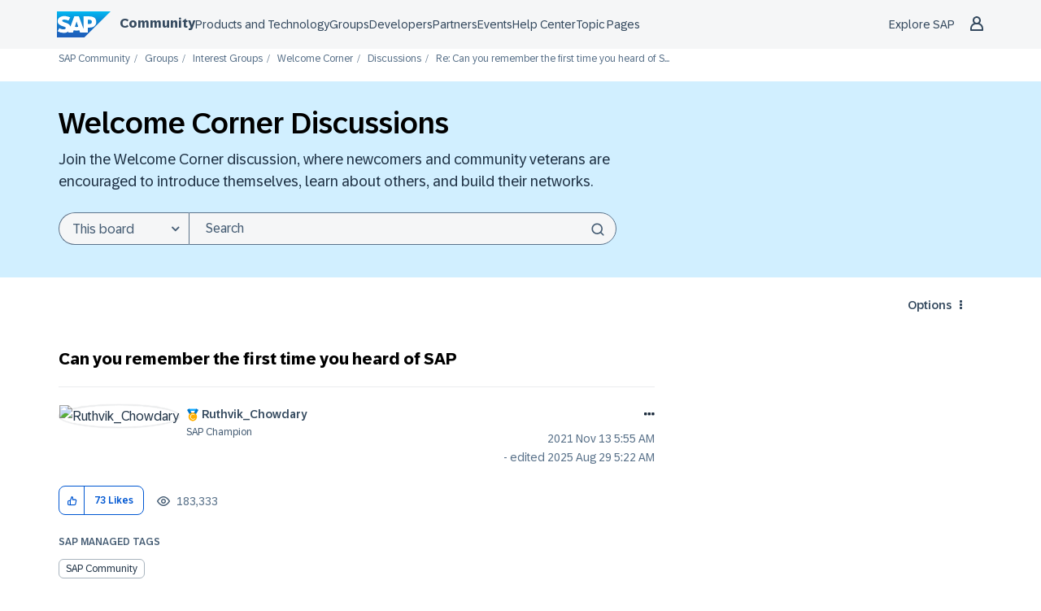

--- FILE ---
content_type: image/svg+xml; charset=utf-8
request_url: https://devrel-tools-prod-scn-badges-srv.cfapps.eu10.hana.ondemand.com/showcaseBadgesGroups/sergei.haller.u-niq
body_size: 39693
content:
<svg
    width="500"
    height="150"
    viewBox="0 0 500 150"
    fill="none"
    xmlns="http://www.w3.org/2000/svg"
    xmlns:xlink="http://www.w3.org/1999/xlink">
<style>

    .header {
        font: 600 18px 'Segoe UI', Ubuntu, Sans-Serif;
        fill: #fff;
        animation: fadeInAnimation 0.8s ease-in-out forwards;
      }

      .headerGroup {
        font: 600 12px 'Segoe UI', Ubuntu, Sans-Serif;
        fill: #fff;
        animation: fadeInAnimation 0.8s ease-in-out forwards;
      }

      .headerGroupLight {
        font: 600 12px 'Segoe UI', Ubuntu, Sans-Serif;
        fill: #0070F2;
        animation: fadeInAnimation 0.8s ease-in-out forwards;
      }

    .bold { font-weight: 700 }

    .error {
        font: 600 12px 'Segoe UI', Ubuntu, "Helvetica Neue", Sans-Serif; fill: #9f9f9f;
    }

    .stagger {
        opacity: 0;
        animation: fadeInAnimation 0.3s ease-in-out forwards;
    }

    @keyframes rankAnimation {
        from {
          stroke-dashoffset: 251.32741228718345;
        }
        to {
          stroke-dashoffset: 113.71626719291889;
        }
      }

      @keyframes scaleInAnimation {
        from {
          transform: translate(-5px, 5px) scale(0);
        }
        to {
          transform: translate(-5px, 5px) scale(1);
        }
      }
      @keyframes fadeInAnimation {
        from {
          opacity: 0;
        }
        to {
          opacity: 1;
        }
      }
</style>

        <rect
          data-testid="background"
          x="0.5"
          y="0.5"
          rx="4.5"
          height="99%"
          stroke="#e4e2e2"
          width="99%"
          fill="#151515"
          stroke-opacity="1"
        /> 

    <g data-testid="title" transform="translate(25, 35)">
        <g transform="translate(0, 0)">
            <image x="-23" y="-33" class="header" href="[data-uri]" height="25" width="50"/> 
        </g>
        <g transform="translate(0, 0)">
        <image x="25" y="-15" class="icon" href="[data-uri]" height="18" width="18"/>    
 
            <text x="45" y="0" class="header" data-testid="header">Error</text>
        </g>
    </g>

    <svg x="0" y="0">

   <g transform="translate(0, 45)">

    <g class="stagger" style="animation-delay: 450ms" transform="translate(25, 0)">
    
       <text class="error" x="25" y="12.5">Error: Error fetching SCN data for ID sergei.haller.u-niq: Server :</text>
       </g>
   </g>
,
   <g transform="translate(0, 60)">

    <g class="stagger" style="animation-delay: 650ms" transform="translate(25, 0)">
    
       <text class="error" x="25" y="12.5">responded to https://community.sap.com/khhcw49343/api/2.0/users/:</text>
       </g>
   </g>
,
   <g transform="translate(0, 75)">

    <g class="stagger" style="animation-delay: 850ms" transform="translate(25, 0)">
    
       <text class="error" x="25" y="12.5">sergei.haller.u-niq with status code 404::</text>
       </g>
   </g>
,
   <g transform="translate(0, 90)">

    <g class="stagger" style="animation-delay: 1050ms" transform="translate(25, 0)">
    
       <text class="error" x="25" y="12.5">{&quot;status&quot;:&quot;error&quot;,&quot;message&quot;:&quot;The user was not found&quot;,&quot;data&quot;:{&quot;type&quot;:&quot;:</text>
       </g>
   </g>
,
   <g transform="translate(0, 105)">

    <g class="stagger" style="animation-delay: 1250ms" transform="translate(25, 0)">
    
       <text class="error" x="25" y="12.5">error_data&quot;,&quot;code&quot;:303,&quot;developer_message&quot;:&quot;No entity of type &apos;user&apos; :</text>
       </g>
   </g>
,
   <g transform="translate(0, 120)">

    <g class="stagger" style="animation-delay: 1450ms" transform="translate(25, 0)">
    
       <text class="error" x="25" y="12.5">found (for the objectKey: ObjectKey[user(version: 1)])&quot;,&quot;more_info&quot;:&quot;&quot;:</text>
       </g>
   </g>
,
   <g transform="translate(0, 135)">

    <g class="stagger" style="animation-delay: 1650ms" transform="translate(25, 0)">
    
       <text class="error" x="25" y="12.5">},&quot;metadata&quot;:{}}:</text>
       </g>
   </g>

    </svg>

    </svg>    
    

--- FILE ---
content_type: image/svg+xml; charset=utf-8
request_url: https://devrel-tools-prod-scn-badges-srv.cfapps.eu10.hana.ondemand.com/showcaseBadgesGroups/vicen.lozano
body_size: 39671
content:
<svg
    width="500"
    height="150"
    viewBox="0 0 500 150"
    fill="none"
    xmlns="http://www.w3.org/2000/svg"
    xmlns:xlink="http://www.w3.org/1999/xlink">
<style>

    .header {
        font: 600 18px 'Segoe UI', Ubuntu, Sans-Serif;
        fill: #fff;
        animation: fadeInAnimation 0.8s ease-in-out forwards;
      }

      .headerGroup {
        font: 600 12px 'Segoe UI', Ubuntu, Sans-Serif;
        fill: #fff;
        animation: fadeInAnimation 0.8s ease-in-out forwards;
      }

      .headerGroupLight {
        font: 600 12px 'Segoe UI', Ubuntu, Sans-Serif;
        fill: #0070F2;
        animation: fadeInAnimation 0.8s ease-in-out forwards;
      }

    .bold { font-weight: 700 }

    .error {
        font: 600 12px 'Segoe UI', Ubuntu, "Helvetica Neue", Sans-Serif; fill: #9f9f9f;
    }

    .stagger {
        opacity: 0;
        animation: fadeInAnimation 0.3s ease-in-out forwards;
    }

    @keyframes rankAnimation {
        from {
          stroke-dashoffset: 251.32741228718345;
        }
        to {
          stroke-dashoffset: 113.71626719291889;
        }
      }

      @keyframes scaleInAnimation {
        from {
          transform: translate(-5px, 5px) scale(0);
        }
        to {
          transform: translate(-5px, 5px) scale(1);
        }
      }
      @keyframes fadeInAnimation {
        from {
          opacity: 0;
        }
        to {
          opacity: 1;
        }
      }
</style>

        <rect
          data-testid="background"
          x="0.5"
          y="0.5"
          rx="4.5"
          height="99%"
          stroke="#e4e2e2"
          width="99%"
          fill="#151515"
          stroke-opacity="1"
        /> 

    <g data-testid="title" transform="translate(25, 35)">
        <g transform="translate(0, 0)">
            <image x="-23" y="-33" class="header" href="[data-uri]" height="25" width="50"/> 
        </g>
        <g transform="translate(0, 0)">
        <image x="25" y="-15" class="icon" href="[data-uri]" height="18" width="18"/>    
 
            <text x="45" y="0" class="header" data-testid="header">Error</text>
        </g>
    </g>

    <svg x="0" y="0">

   <g transform="translate(0, 45)">

    <g class="stagger" style="animation-delay: 450ms" transform="translate(25, 0)">
    
       <text class="error" x="25" y="12.5">Error: Error fetching SCN data for ID vicen.lozano: Server responded :</text>
       </g>
   </g>
,
   <g transform="translate(0, 60)">

    <g class="stagger" style="animation-delay: 650ms" transform="translate(25, 0)">
    
       <text class="error" x="25" y="12.5">to https://community.sap.com/khhcw49343/api/2.0/users/vicen.lozano :</text>
       </g>
   </g>
,
   <g transform="translate(0, 75)">

    <g class="stagger" style="animation-delay: 850ms" transform="translate(25, 0)">
    
       <text class="error" x="25" y="12.5">with status code 404::</text>
       </g>
   </g>
,
   <g transform="translate(0, 90)">

    <g class="stagger" style="animation-delay: 1050ms" transform="translate(25, 0)">
    
       <text class="error" x="25" y="12.5">{&quot;status&quot;:&quot;error&quot;,&quot;message&quot;:&quot;The user was not found&quot;,&quot;data&quot;:{&quot;type&quot;:&quot;:</text>
       </g>
   </g>
,
   <g transform="translate(0, 105)">

    <g class="stagger" style="animation-delay: 1250ms" transform="translate(25, 0)">
    
       <text class="error" x="25" y="12.5">error_data&quot;,&quot;code&quot;:303,&quot;developer_message&quot;:&quot;No entity of type &apos;user&apos; :</text>
       </g>
   </g>
,
   <g transform="translate(0, 120)">

    <g class="stagger" style="animation-delay: 1450ms" transform="translate(25, 0)">
    
       <text class="error" x="25" y="12.5">found (for the objectKey: ObjectKey[user(version: 1)])&quot;,&quot;more_info&quot;:&quot;&quot;:</text>
       </g>
   </g>
,
   <g transform="translate(0, 135)">

    <g class="stagger" style="animation-delay: 1650ms" transform="translate(25, 0)">
    
       <text class="error" x="25" y="12.5">},&quot;metadata&quot;:{}}:</text>
       </g>
   </g>

    </svg>

    </svg>    
    

--- FILE ---
content_type: image/svg+xml; charset=utf-8
request_url: https://devrel-tools-prod-scn-badges-srv.cfapps.eu10.hana.ondemand.com/showcaseBadgesGroups/365/448/1552/6/149
body_size: 44206
content:
<svg
    width="500"
    height="48"
    viewBox="0 0 500 48"
    fill="none"
    xmlns="http://www.w3.org/2000/svg"
    xmlns:xlink="http://www.w3.org/1999/xlink">
<style>

    .header {
        font: 600 18px 'Segoe UI', Ubuntu, Sans-Serif;
        fill: #fff;
        animation: fadeInAnimation 0.8s ease-in-out forwards;
      }

      .headerGroup {
        font: 600 12px 'Segoe UI', Ubuntu, Sans-Serif;
        fill: #fff;
        animation: fadeInAnimation 0.8s ease-in-out forwards;
      }

      .headerGroupLight {
        font: 600 12px 'Segoe UI', Ubuntu, Sans-Serif;
        fill: #0070F2;
        animation: fadeInAnimation 0.8s ease-in-out forwards;
      }

    .bold { font-weight: 700 }

    .stat {
        font: 600 14px 'Segoe UI', Ubuntu, "Helvetica Neue", Sans-Serif; fill: #9f9f9f;
    }

    .statLight {
      font: 600 14px 'Segoe UI', Ubuntu, "Helvetica Neue", Sans-Serif; fill: #002A86;
    }

    .stagger {
        opacity: 0;
        animation: fadeInAnimation 0.3s ease-in-out forwards;
    }

    .icon {
        fill: #79ff97;
        display: block;
    }

    @keyframes rankAnimation {
        from {
          stroke-dashoffset: 251.32741228718345;
        }
        to {
          stroke-dashoffset: 113.71626719291889;
        }
      }

      @keyframes scaleInAnimation {
        from {
          transform: translate(-5px, 5px) scale(0);
        }
        to {
          transform: translate(-5px, 5px) scale(1);
        }
      }
      @keyframes fadeInAnimation {
        from {
          opacity: 0;
        }
        to {
          opacity: 1;
        }
      }
</style>

        <rect
          data-testid="background"
          x="0.5"
          y="0.5"
          rx="4.5"
          height="99%"
          stroke="#e4e2e2"
          width="99%"
          fill="#151515"
          stroke-opacity="1"
        /> 

    <g data-testid="title" transform="translate(25, 35)">
        <g transform="translate(0, 0)">
            <image x="-23" y="-33" class="header" href="[data-uri]" height="25" width="50"/> 
        </g>
        <g transform="translate(0, 0)">
            <text x="28" y="-22" class="headerGroup" data-testid="header">Ruthvik_Chowdary's Community Showcase Badges</text>
        </g>
    </g>

    <svg x="0" y="0">

   <g transform="translate(50, 15)">

    <g class="stagger" style="animation-delay: 450ms" transform="translate(25, 0)">
    

        <title>Gold Star</title>
       <image y="4" class="icon" href="[data-uri]" height="25" width="25"/>    

       </g>
   </g>
,
   <g transform="translate(100, 15)">

    <g class="stagger" style="animation-delay: 650ms" transform="translate(25, 0)">
    

        <title>SAP Community Event Organizer 2024</title>
       <image y="4" class="icon" href="[data-uri]" height="25" width="25"/>    

       </g>
   </g>
,
   <g transform="translate(150, 15)">

    <g class="stagger" style="animation-delay: 850ms" transform="translate(25, 0)">
    

        <title>openSAP Veteran</title>
       <image y="4" class="icon" href="[data-uri]" height="25" width="25"/>    

       </g>
   </g>
,
   <g transform="translate(200, 15)">

    <g class="stagger" style="animation-delay: 1050ms" transform="translate(25, 0)">
    

        <title>Grand Master Blogger</title>
       <image y="4" class="icon" href="[data-uri]" height="25" width="25"/>    

       </g>
   </g>

    </svg>

    </svg>    
    